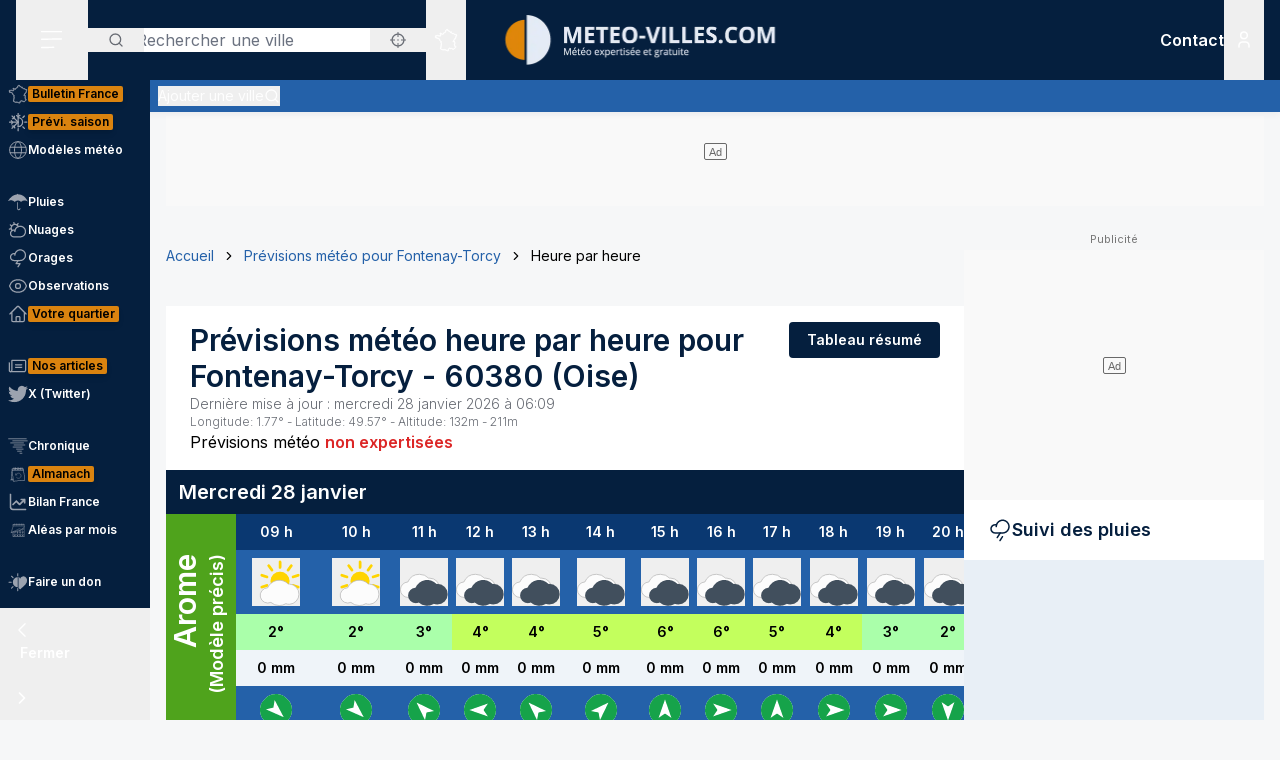

--- FILE ---
content_type: application/javascript; charset=utf-8
request_url: https://www.meteo-villes.com/_next/static/chunks/8408-e5de9f1aff6890e7.js
body_size: 2779
content:
!function(){try{var e="undefined"!=typeof window?window:"undefined"!=typeof global?global:"undefined"!=typeof self?self:{},t=(new e.Error).stack;t&&(e._sentryDebugIds=e._sentryDebugIds||{},e._sentryDebugIds[t]="2c28444b-1285-4bb4-9bf7-d696b7ee5438",e._sentryDebugIdIdentifier="sentry-dbid-2c28444b-1285-4bb4-9bf7-d696b7ee5438")}catch(e){}}();"use strict";(self.webpackChunk_N_E=self.webpackChunk_N_E||[]).push([[8408],{738:(e,t,r)=>{r.d(t,{A:()=>n});var a=r(29300),s=r.n(a);function n(e){let t=null;return e<70&&e>=50?t="bg-[#ff8377]":e>=70&&e<95?t="bg-[#da0f0f]":e>=95&&(t="bg-[#000000]"),s()("text-white",t)}},17287:(e,t,r)=>{r.d(t,{A:()=>a});function a(e){return 5*Math.round(e/5)}},25973:(e,t,r)=>{r.d(t,{A:()=>s});var a=r(46884);function s(e){let t=Math.min(Math.round(Math.abs(e)),50),r="",s="";if(e>0)switch(!0){case t>48:s="bg-[#222222]",r="text-white";break;case t>45:s="bg-[#400b0b]",r="text-white";break;case t>42:s="bg-[#610f0f]",r="text-white";break;case t>40:s="bg-[#8b0a0a]",r="text-white";break;case t>36:s="bg-[#b30d0d]",r="text-white";break;case t>34:s="bg-[#da0f0f]",r="text-white";break;case t>31:s="bg-[#ff2110]",r="text-white";break;case t>=28:s="bg-[#ff5c0c]",r="text-white";break;case t>25:s="bg-[#ff781e]",r="text-black";break;case t>22:s="bg-[#ff9b25]",r="text-black";break;case t>18:s="bg-[#ffb230]",r="text-black";break;case t>15:s="bg-[#ffcd30]",r="text-black";break;case t>12:s="bg-[#ffdc36]",r="text-black";break;case t>9:s="bg-[#fff83b]",r="text-black";break;case t>6:s="bg-[#defc4e]",r="text-black";break;case t>3:s="bg-[#c3ff5d]",r="text-black";break;default:s="bg-[#aaffaa]",r="text-black"}else switch(!0){case t>38:s="bg-[#ff77ed]",r="text-white";break;case t>35:s="bg-[#df45da]",r="text-white";break;case t>32:s="bg-[#c647d1]",r="text-white";break;case t>29:s="bg-[#a344c6]",r="text-white";break;case t>26:s="bg-[#7740ba]",r="text-white";break;case t>23:s="bg-[#5c44c2]",r="text-white";break;case t>20:s="bg-[#4444c2]",r="text-white";break;case t>17:s="bg-[#5162de]",r="text-white";break;case t>14:s="bg-[#507de1]",r="text-white";break;case t>11:s="bg-[#5190de]",r="text-white";break;case t>8:s="bg-[#54a4ff]",r="text-white";break;case t>5:s="bg-[#77c9fd]",r="text-white";break;case t>2:s="bg-[#94e4fe]",r="text-black";break;default:s="bg-[#aafffe]",r="text-black"}return(0,a.A)(r,s)}},29573:(e,t,r)=>{r.d(t,{default:()=>A});var a=r(95155),s=r(12115),n=r(67),d=r(90502),o=r(99808),c=r(25973),l=r(60162),i=r(43005),h=r(46884),b=r(82543),x=r(50611),f=r(70445),u=r(17287),m=r(28167),p=r(26736),g=r(738),N=r(43536),w=r(88957),j=r(45402);let k=(0,w.A)(()=>r.e(8689).then(r.bind(r,78689)).then(e=>e.WrapperToScrollToRef),{loading:()=>null}),y=(0,w.A)(()=>r.e(8689).then(r.bind(r,78689)).then(e=>e.DayListItem),{loading:()=>null});function A(e){let{dayBreak:t,modelBreakIndex:r,forecastsData:w,locale:A="fr",dictionary:S=null}=e,v=(0,s.createRef)(),_=(0,s.useMemo)(()=>{let e=new Map;return t.forEach(t=>{e.set((0,n.A)(t.day,"d-m-Y","Europe/Paris",A),(0,s.createRef)())}),e},[t,A]),D=t.map(e=>e.startIndex);return D.shift(),(0,s.useEffect)(()=>{function e(e){e.preventDefault(),e.stopPropagation(),v.current&&(v.current.scrollLeft+=e.deltaY+e.deltaX)}if(v.current)return v.current.addEventListener("wheel",e),()=>removeEventListener("wheel",e)},[v]),(0,a.jsxs)(a.Fragment,{children:[(0,a.jsx)(k,{tableRef:v,refs:_}),(0,a.jsx)("div",{ref:v,className:"overflow-x-auto lg:overflow-x-hidden w-full scrollbar-hide",children:(0,a.jsx)("table",{className:"bg-secondary w-full",children:(0,a.jsxs)("tbody",{children:[(0,a.jsx)("tr",{className:"bg-primary text-white",children:t.map((e,s)=>{let o=(0,n.A)(e.day,"d-m-Y","Europe/Paris",A);return(0,a.jsx)("td",{ref:_.get(o),colSpan:0===s&&r>0||e.startIndex<=r&&e.endIndex>r?e.span+1:e.span,className:(0,h.A)("".concat(t.slice(-1)[0].day!==e.day?"border-r-4 border-r-border/20":""),"text-xl font-semibold py-2"),children:(0,a.jsx)("div",{children:(0,a.jsx)("span",{className:"sticky top-0 left-0 px-3",children:(0,d.A)((0,n.A)(e.day,"long-no-time","Europe/Paris",A))})})},e.day)})}),(0,a.jsx)("tr",{className:"bg-[#0a3871] text-white",children:w.day.map((e,t)=>{let s=[];return(t===r||0===t)&&s.push((0,a.jsx)("td",{className:"".concat(w.model&&w.model[t]===o.Hg?"bg-[#4fa31c]":"bg-[#da830f]"," relative min-w-[70px]"),children:(0,a.jsxs)("div",{className:"writing-mode-vertical rotate-180 top-10 absolute flex flex-col items-end text-3xl font-semibold",children:[(0,a.jsx)("div",{children:w.model&&(0,d.A)(w.model[t])}),(0,a.jsx)("small",{className:"text-lg whitespace-nowrap",children:w.model&&w.model[t]===o.Hg?S?S.arome_desc:"(Mod\xe8le pr\xe9cis)":S?S.gfs_desc:"(Mod\xe8le moins pr\xe9cis)"})]})},"data-".concat(t))),s.push((0,a.jsx)("td",{className:(0,h.A)("".concat(D.includes(t)?"border-l-4 border-l-border/20":""),"text-center font-sm font-semibold px-1 py-1 lg:py-2"),children:(0,j.A)(new Date(e),A)},"date-".concat(t))),s})}),(0,a.jsx)("tr",{children:w.picto.map((e,t)=>{let s=[];return(t===r||0===t)&&s.push((0,a.jsx)(E,{forecastsData:w,index:t},"model-".concat(t))),s.push((0,a.jsx)("td",{className:(0,h.A)("".concat(D.includes(t)?"border-l-4 border-l-border/20":""),"text-center px-1 py-1 lg:py-2"),children:(0,a.jsx)(N.default,{id:e,className:"h-12 w-12",locale:A})},"icon-".concat(t))),s})}),(0,a.jsx)("tr",{children:w.temp.map((e,t)=>{let s=[];return(t===r||0===t)&&s.push((0,a.jsx)(E,{forecastsData:w,index:t},"model-".concat(t))),s.push((0,a.jsxs)("td",{className:(0,h.A)("".concat(D.includes(t)?"border-l-4 border-l-border/20":""),"text-center ".concat((0,c.A)(e)," font-sm font-semibold px-1 py-1 lg:py-2")),children:[Math.round(e),"\xb0"]},"temp-".concat(t))),s})}),(0,a.jsx)("tr",{children:w.precipitation.map((e,t)=>{let s=[];return(t===r||0===t)&&s.push((0,a.jsx)(E,{forecastsData:w,index:t},"model-".concat(t))),s.push((0,a.jsx)("td",{className:(0,h.A)("".concat(D.includes(t)?"border-l-4 border-l-border/20":""),"".concat((0,i.A)((0,l.A)(e))),"text-center whitespace-nowrap font-sm font-semibold px-1 py-1 lg:py-2"),children:"".concat(0!==(0,l.A)(e)?(0,l.A)(e):"0"," mm")},"rain-".concat(t))),s})}),(0,a.jsx)("tr",{children:w.windShortDirection.map((e,t)=>{let s=[];return(t===r||0===t)&&s.push((0,a.jsx)(E,{forecastsData:w,index:t},"model-".concat(t))),s.push((0,a.jsx)("td",{className:(0,h.A)("".concat(D.includes(t)?"border-l-4 border-l-border/20":""),"text-center px-1 py-1 lg:py-2"),children:"VR"===e?(0,a.jsx)(m.default,{className:"h-8 w-8 text-green-600 inline-block"}):(0,a.jsx)(p.default,{className:(0,h.A)("h-8 w-8 inline-block",b.G[e].rotate,(0,x.A)((0,f.A)((0,u.A)(w.windSpeed[t]))))})},"wind-".concat(t))),s})}),(0,a.jsx)("tr",{children:w.windSpeed.map((e,t)=>{let s=[];return(t===r||0===t)&&s.push((0,a.jsx)(E,{forecastsData:w,index:t},"model-".concat(t))),s.push((0,a.jsxs)("td",{className:(0,h.A)("".concat(D.includes(t)?"border-l-4 border-l-border/20":""),"text-center px-1 py-1 lg:py-2"),children:[(0,a.jsxs)("div",{className:"min-w-max font-sm font-semibold",children:[(0,u.A)(e)," km/h"]}),(0,a.jsx)("div",{className:"min-w-max text-xs font-semibold",children:b.N[w.windDirection[t]]?b.N[w.windDirection[t]][A]:w.windDirection[t]})]},"windSpeed-".concat(t))),s})}),(0,a.jsx)("tr",{children:w.gust.map((e,t)=>{let s=[];return(t===r||0===t)&&s.push((0,a.jsx)(E,{forecastsData:w,index:t},"model-".concat(t))),s.push((0,a.jsx)("td",{className:(0,h.A)("".concat(D.includes(t)?"border-l-4 border-l-border/20":""),(0,g.A)((0,u.A)(e)),"text-center text-xs font-semibold px-1 py-1 lg:py-2"),children:(0,u.A)(e)>=50&&(0,u.A)(e)>=w.windSpeed[t]+5?"Raf. ".concat((0,u.A)(e)):(0,a.jsx)(a.Fragment,{children:"\xa0"})},"windSpeedRound-".concat(t))),s})}),(0,a.jsx)("tr",{className:"bg-[#205594] hidden lg:table-row",children:w.day.map((e,t)=>{let s=[];return(t===r||0===t)&&s.push((0,a.jsx)(E,{forecastsData:w,index:t},"model-".concat(t))),s.push((0,a.jsx)("td",{className:(0,h.A)("".concat(D.includes(t)?"border-l-4 border-l-border/20":""),0===t?"sticky top-0 left-0 h-4 lg:h-8":"","bg-transparent"),children:0===t?(0,a.jsx)("div",{className:"absolute left-0 top-50 whitespace-nowrap text-xs -translate-y-1/2 pl-4",children:"Iso. 0\xb0C"}):(0,a.jsx)(a.Fragment,{children:"\xa0"})},"iso-".concat(t))),s})}),(0,a.jsx)("tr",{className:"hidden lg:table-row",children:w.iso.map((e,t)=>{let s=[];return(t===r||0===t)&&s.push((0,a.jsx)(E,{forecastsData:w,index:t},"model-".concat(t))),s.push((0,a.jsxs)("td",{className:(0,h.A)("".concat(D.includes(t)?"border-l-4 border-l-border/20":""),"text-center whitespace-nowrap text-xs font-semibold px-1 py-1 lg:py-2"),children:[0===e?"NC":100*Math.round(e/100)," m"]},"iso-".concat(t))),s})}),(0,a.jsx)("tr",{className:"bg-[#205594] hidden lg:table-row",children:w.day.map((e,t)=>{let s=[];return(t===r||0===t)&&s.push((0,a.jsx)(E,{forecastsData:w,index:t},"model-".concat(t))),s.push((0,a.jsx)("td",{className:(0,h.A)("".concat(D.includes(t)?"border-l-4 border-l-border/20":""),0===t?"sticky top-0 left-0 h-4 lg:h-8":"","bg-transparent"),children:0===t?(0,a.jsx)("div",{className:"absolute left-0 top-50 whitespace-nowrap text-xs -translate-y-1/2 pl-4",children:S?S.press:"Pression"}):(0,a.jsx)(a.Fragment,{children:"\xa0"})},"pressure-".concat(t))),s})}),(0,a.jsx)("tr",{className:"hidden lg:table-row",children:w.pressure.map((e,t)=>{let s=[];return(t===r||0===t)&&s.push((0,a.jsx)(E,{forecastsData:w,index:t},"model-".concat(t))),s.push((0,a.jsxs)("td",{className:(0,h.A)("".concat(D.includes(t)?"border-l-4 border-l-border/20":""),"text-center whitespace-nowrap text-xs font-semibold px-1 py-1 lg:py-2"),children:[Math.round(e)," hPa"]},"pressure-".concat(t))),s})}),(0,a.jsx)("tr",{className:"bg-[#205594]",children:w.day.map((e,t)=>{let s=[];return(t===r||0===t)&&s.push((0,a.jsx)(E,{forecastsData:w,index:t},"model-".concat(t))),s.push((0,a.jsx)("td",{className:(0,h.A)("".concat(D.includes(t)?"border-l-4 border-l-border/20":""),0===t?"sticky top-0 left-0 h-4 lg:h-8":"","bg-transparent"),children:0===t?(0,a.jsx)("div",{className:"absolute left-0 top-50 whitespace-nowrap text-xs -translate-y-1/2 pl-4",children:S?S.humidity:"Humidit\xe9"}):(0,a.jsx)(a.Fragment,{children:"\xa0"})},"moisture-".concat(t))),s})}),(0,a.jsx)("tr",{children:w.rh.map((e,t)=>{let s=[];return(t===r||0===t)&&s.push((0,a.jsx)(E,{forecastsData:w,index:t},"model-".concat(t))),s.push((0,a.jsxs)("td",{className:(0,h.A)("".concat(D.includes(t)?"border-l-4 border-l-border/20":""),"text-center whitespace-nowrap text-xs font-semibold px-1 py-1 lg:py-2"),children:[Math.round(e)," %"]},"moisture-".concat(t))),s})})]})})}),(0,a.jsx)("div",{className:"flex flex-wrap items-center gap-2 py-2 lg:py-4 px-6 border-t border-border/20 bg-secondary text-typography-inverse text-xs",children:t.map((e,t)=>{let r=(0,n.A)(e.day,"d-m-Y","Europe/Paris",A),s=_.get(r);return(0,a.jsx)("div",{className:"flex-1",children:(0,a.jsx)(y,{day:e,dayRef:s,parentRef:v,locale:A})},t)})})]})}let E=e=>{let{forecastsData:t,index:r}=e;return(0,a.jsx)("td",{className:"".concat(t.model&&t.model[r]===o.Hg?"bg-[#4fa31c]":"bg-[#da830f]")})}},82543:(e,t,r)=>{r.d(t,{G:()=>a,N:()=>s});let a={N:{fr:"Nord",en:"North",name:"Nord",shortName_fr:"N",shortName_en:"N",shortName:"N",rotate:"rotate-[180deg]"},NE:{fr:"Nord-Est",en:"North-East",name:"Nord-Est",shortName_fr:"NE",shortName_en:"NE",shortName:"NE",rotate:"rotate-[225deg]"},E:{fr:"Est",en:"East",name:"Est",shortName_fr:"E",shortName_en:"E",shortName:"E",rotate:"rotate-[270deg]"},SE:{fr:"Sud-Est",en:"South-East",name:"Sud-Est",shortName_fr:"SE",shortName_en:"SE",shortName:"SE",rotate:"rotate-[315deg]"},S:{fr:"Sud",en:"South",name:"Sud",shortName_fr:"S",shortName_en:"S",shortName:"S",rotate:"rotate-[0deg]"},SW:{fr:"Sud-Ouest",en:"South-West",name:"Sud-Ouest",shortName_fr:"SO",shortName_en:"SW",shortName:"SO",rotate:"rotate-[45deg]"},W:{fr:"Ouest",en:"West",name:"Ouest",shortName_fr:"O",shortName_en:"W",shortName:"O",rotate:"rotate-[90deg]"},NW:{fr:"Nord-Ouest",en:"North-West",name:"Nord-Ouest",shortName_fr:"NO",shortName_en:"NW",shortName:"NO",rotate:"rotate-[133deg]"},VR:{fr:"Variable",en:"Variable",name:"Variable",shortName_fr:"Var.",shortName_en:"Var.",shortName:"Var."}},s={Nord:{fr:"Nord",en:"North"},"Nord-Est":{fr:"Nord-Est",en:"North-East"},Est:{fr:"Est",en:"East"},"Sud-Est":{fr:"Sud-Est",en:"South-East"},Sud:{fr:"Sud",en:"South"},"Sud-Ouest":{fr:"Sud-Ouest",en:"South-West"},Ouest:{fr:"Ouest",en:"West"},"Nord-Ouest":{fr:"Nord-Ouest",en:"North-West"},Variable:{fr:"Variable",en:"Variable"}}},84432:(e,t,r)=>{r.r(t),r.d(t,{default:()=>s});var a=r(95155);function s(e){let{className:t}=e;return(0,a.jsxs)("svg",{fill:"none",viewBox:"0 0 24 24",xmlns:"http://www.w3.org/2000/svg",className:t,"aria-hidden":"true",children:[(0,a.jsx)("path",{d:"M5 12H19",stroke:"currentColor",strokeWidth:"2",strokeLinecap:"round",strokeLinejoin:"round"}),(0,a.jsx)("path",{d:"M12 5L19 12L12 19",stroke:"currentColor",strokeWidth:"2",strokeLinecap:"round",strokeLinejoin:"round"})]})}},90502:(e,t,r)=>{r.d(t,{A:()=>a});function a(e){return e[0].toUpperCase()+e.slice(1)}}}]);